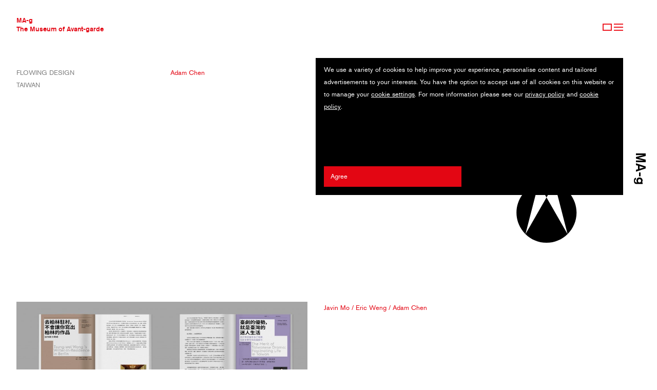

--- FILE ---
content_type: text/html; charset=UTF-8
request_url: https://www.ma-g.org/contemporary-agencies/flowing-design/
body_size: 3002
content:
<!DOCTYPE html>
<html lang="en">
    <head>
        <meta charset="UTF-8">
        <meta content="width=device-width, initial-scale=1" name="viewport">
                <title>MA-g</title>
        <link rel="mask-icon" href="/safari-pinned-tab.svg" color="#000000">
        <link href="/assets/81ed107/jquery.fancybox.min.css?v=1702336535" rel="stylesheet">
<link href="/css/styles.css?v=1740411570" rel="stylesheet">
<script src="/assets/a780d30c/jquery.js?v=1702336535"></script>
<script src="/assets/81ed107/jquery.fancybox.min.js?v=1702336535"></script>
<script src="/js/all.js?v=1733818615"></script>            </head>
    <body>
            <header>
            <strong><a href="/">MA-g<br>The Museum of Avant-garde</a></strong>
            <nav id="menu">
                <a href="/sign-up/" id="signup">Sign Up</a>
                <a href="#menu" id="burger">Menu</a>
                <ul>                    <li>
                                                    <a class="" href="/">The Museum Of Avant-Garde</a>                                            </li>
                                    <li>
                                                    <a class="" href="/avant-garde-collection/">Avant-Garde Collection</a>                                            </li>
                                    <li>
                                                    <a class="" href="/avant-garde-artists/">Avant-Garde Artists</a>                                            </li>
                                    <li>
                                                    <a class="" href="/movements/">Movements</a>                                            </li>
                                    <li>
                                                    <span class="color-red sub-menu">Contemporary Collection</span>
                            <ul>                                <li><a class="" href="/museum/contemporary-collection/">Collection</a></li>
                                                            <li><a class="" href="/contemporary-artists/">Artists</a></li>
                                                            <li><a class="" href="/contemporary-agencies/">Agencies</a></li>
                                                            <li><a class="" href="/contemporary-clients/">Clients</a></li>
                            </ul>
                                            </li>
                                    <li>
                                                    <span class="color-red sub-menu">MA-g Awards</span>
                            <ul>                                <li><a class="" href="/awards/about/">About the Awards</a></li>
                                                            <li><a class="" href="/awards/2025/photography/">2025 Antanas Sutkus MA-g Awards</a></li>
                                                            <li><a class="" href="/awards/2025/illustration/">2025 Guy Billout MA-g Awards</a></li>
                                                            <li><a class="" href="/awards/2025/graphic-design/">2025 Rosmarie Tissi MA-g Awards</a></li>
                                                            <li><a class="" href="/awards/2025/winners/">2025 Winners</a></li>
                                                            <li><a class="" href="/awards/entry/">Submissions</a></li>
                            </ul>
                                            </li>
                                    <li>
                                                    <a class="" href="/journal/">Journal</a>                                            </li>
                                    <li>
                                                    <a class="" href="/sign-up/">Sign up</a>                                            </li>
                </ul>
            </nav>
        </header>
                    

<div class="popup">
  <div class="container">
    <div class="popup-content lg">
      <form id="w0" class="bg-black" action="/contemporary-agencies/flowing-design/" method="post">        <div id="cookie-accept-all">
          <div class="inset popup-intro">
            <p>We use a variety of cookies to help improve your experience, personalise content and tailored advertisements to your interests. You have the option to accept use of all cookies on this website or to manage your <a href="#cookie-settings" class="cookie-settings-link" data-target="cookie-settings">cookie settings</a>. For more information please see our <a href="/legal/#privacy-policy">privacy policy</a> and <a href="/legal/#cookie-policy">cookie policy</a>.</p>
          </div>
          <div class="inset sm">
            <button type="submit" class="form-submit">Agree</button>          </div>
        </div>
        <div id="cookie-settings" style="display:none;">
          <h2 class="inset text-uppercase">Cookie Settings</h2>

          <h3 class="inset">Essential</h3>
          <p class="inset negative-top-gutter">These cookies are absolutely essential to ensure that certain features work properly. They are always enabled, otherwise, you can’t view the website properly.</p>
          <div class="inset sm"><span class="switch-label switch-label--checked" data-reject-label="Reject"><span>Accept</span></span></div>
          <div class="form-group field-cookieconsentform-essential">

<input type="hidden" id="cookieconsentform-essential" class="form-control" name="CookieConsentForm[essential]" value="1">

<div class="help-block"></div>
</div>
          <h3 class="inset">Analytics</h3>
          <p class="inset negative-top-gutter">These cookies collect anonymous data on the pages visited. These cookies collect information about how visitors use the website. They don't collect any personal information that identifies you as a specific visitor.</p>
          <div class="form-group sm inset switch field-cookieconsentform-analytics">

<input type="hidden" name="CookieConsentForm[analytics]" value="0"><label><input type="checkbox" id="cookieconsentform-analytics" name="CookieConsentForm[analytics]" value="1" checked> <span class="switch-label" data-reject-label="Reject"><span>Accept</span></span></label>

<div class="help-block"></div>
</div>
          <h3 class="inset">Personalisation</h3>
          <p class="inset negative-top-gutter">We use these cookies to improve your experience by remembering your preferences, so we know how you like to use our website based on certain general characteristics, such as browser type, regional configurations.</p>
          <div class="form-group sm inset switch field-cookieconsentform-personalisation">

<input type="hidden" name="CookieConsentForm[personalisation]" value="0"><label><input type="checkbox" id="cookieconsentform-personalisation" name="CookieConsentForm[personalisation]" value="1" checked> <span class="switch-label" data-reject-label="Reject"><span>Accept</span></span></label>

<div class="help-block"></div>
</div>
          <h3 class="inset">Social Media and Advertising</h3>
          <p class="inset negative-top-gutter">We use these cookies to allow you to connect to your social networks and share content from our website through social media. Third parties may collect information to tailor advertising to your interests, both within and beyond The Museum of Avant-garde website. In some cases, these cookies involve the processing of your personal data.</p>
          <div class="form-group sm inset switch field-cookieconsentform-advertising">

<input type="hidden" name="CookieConsentForm[advertising]" value="0"><label><input type="checkbox" id="cookieconsentform-advertising" name="CookieConsentForm[advertising]" value="1" checked> <span class="switch-label" data-reject-label="Reject"><span>Accept</span></span></label>

<div class="help-block"></div>
</div>
          <div class="inset sm submit-group">
            <button type="submit" class="form-submit">Save preferences</button>          </div>
        </div>
      </form>    </div>
  </div>
</div>                            <section class="container action-contemporary-agencies">
            
<div class="row info">
    <div class="inset sm text-uppercase">
        <h1>Flowing Design</h1>
        Taiwan 
    </div>
            <div class="inset sm color-red">
            <a href="/artists/adam-chen/">Adam Chen</a>        </div>
        </div>

<aside class="logo sm inset">
    <img src="/images/logo.svg" alt="MA-g">
</aside>

<div class="row">
                        <div class="inset lg">
                <div class="bx --image --link" data-id="1190"><a href="/artwork/1190-read-literature/"><img src="/files/moa-g/artwork/1/3/3183/3183_thumbnail_1.jpg" alt=""></a></div>            </div>
                <div class="inset sm">
            <div class="bx color-red">
                <div class="txt">
                    <a href="/artists/javin-mo/">Javin Mo</a> / <a href="/artists/eric-weng/">Eric Weng</a> / <a href="/artists/adam-chen/">Adam Chen</a>                                    </div>
            </div>
            <div class="bx">
                <div class="txt">
                    
<h3 class="artwork-heading text-uppercase">
    Read · Literature        Newsletter of National Museum of Taiwan Literature (2020-2022)</h3>
<p>Magazine series / 2020</p>
    <a href="/artwork/1190-read-literature/">
        +<br>
        More images
    </a>
                </div>
            </div>
        </div>
    </div>            <div class="inset sm"><div class="bx"></div></div>
        </section>
        <footer>
            <div class="container">
                <div class="sm">
                    Registered address:<br>
                    MoA-g SA – The Museum of Avant-garde<br>
                    PO Box Mendrisio Stazione, Switzerland<br>
                    <!-- <br>
                    Visiting address:<br>
                    The museum venue will open to the general public in 2025. -->
                </div>
                <div class="sm">
                    General enquiries: <a href="mailto:info@ma-g.org">info@ma-g.org</a><br>
                    Press enquiries: <a href="mailto:media@ma-g.org">media@ma-g.org</a><br>
                    MA-g Awards: <a href="mailto:support@ma-g.org">support@ma-g.org</a>
                </div>
                <div class="sm">
                    © 2026 MoA-g SA
                </div>
                <div class="sm">
                    <ul>
                        <li><a href="/media/">Media</a></li>
                        <li><a href="/legal/#terms-conditions">Terms &amp; Conditions</a></li>
                        <li><a href="/legal/#privacy-policy">Privacy policy</a></li>
                        <li><a href="/legal/#cookie-policy">Cookie policy</a></li>
                        <li><a href="/sitemap/">Sitemap</a></li>
                    </ul>
                    <ul>
                        <li><a href="https://www.facebook.com/The.Museum.of.Avantgarde/" target="_blank">Facebook</a></li>
                        <li><a href="https://www.instagram.com/the_ma_g/" target="_blank">Instagram</a></li>
                    </ul>
                </div>
            </div>
        </footer>
        <script src="/assets/7ec36af7/yii.js?v=1702336740"></script>
<script src="/assets/7ec36af7/yii.validation.js?v=1702336740"></script>
<script src="/assets/7ec36af7/yii.activeForm.js?v=1702336740"></script>
<script>jQuery(function ($) {
jQuery('#w0').yiiActiveForm([{"id":"cookieconsentform-essential","name":"essential","container":".field-cookieconsentform-essential","input":"#cookieconsentform-essential","validate":function (attribute, value, messages, deferred, $form) {yii.validation.boolean(value, messages, {"trueValue":"1","falseValue":"0","message":"Essential must be either \u00221\u0022 or \u00220\u0022.","skipOnEmpty":1});}},{"id":"cookieconsentform-analytics","name":"analytics","container":".field-cookieconsentform-analytics","input":"#cookieconsentform-analytics","validate":function (attribute, value, messages, deferred, $form) {yii.validation.boolean(value, messages, {"trueValue":"1","falseValue":"0","message":"Analytics must be either \u00221\u0022 or \u00220\u0022.","skipOnEmpty":1});}},{"id":"cookieconsentform-personalisation","name":"personalisation","container":".field-cookieconsentform-personalisation","input":"#cookieconsentform-personalisation","validate":function (attribute, value, messages, deferred, $form) {yii.validation.boolean(value, messages, {"trueValue":"1","falseValue":"0","message":"Personalisation must be either \u00221\u0022 or \u00220\u0022.","skipOnEmpty":1});}},{"id":"cookieconsentform-advertising","name":"advertising","container":".field-cookieconsentform-advertising","input":"#cookieconsentform-advertising","validate":function (attribute, value, messages, deferred, $form) {yii.validation.boolean(value, messages, {"trueValue":"1","falseValue":"0","message":"Advertising must be either \u00221\u0022 or \u00220\u0022.","skipOnEmpty":1});}}], []);
});</script>    </body>
</html>


--- FILE ---
content_type: image/svg+xml
request_url: https://www.ma-g.org/images/logo.svg
body_size: 207
content:

<svg xmlns="http://www.w3.org/2000/svg" x="0px" y="0px" width="256px" height="256px" viewBox="0 0 256 256">
  <path d="M71.98 128c0 15.65 6.43 29.8 16.78 39.97l24.26-93.95C89.35 80.58 71.98 102.25 71.98 128zm16.77 39.97c10.11 9.93 23.96 16.06 39.25 16.06s29.14-6.13 39.25-16.06L128 99.99l-39.25 67.98zm54.24-93.95l24.26 93.95c10.35-10.17 16.78-24.31 16.78-39.97-.01-25.75-17.38-47.42-41.04-53.98zM128 71.98c-5.19 0-10.22.72-14.99 2.05L128 99.99l14.99-25.97A56.098 56.098 0 00128 71.98z"/>
</svg>